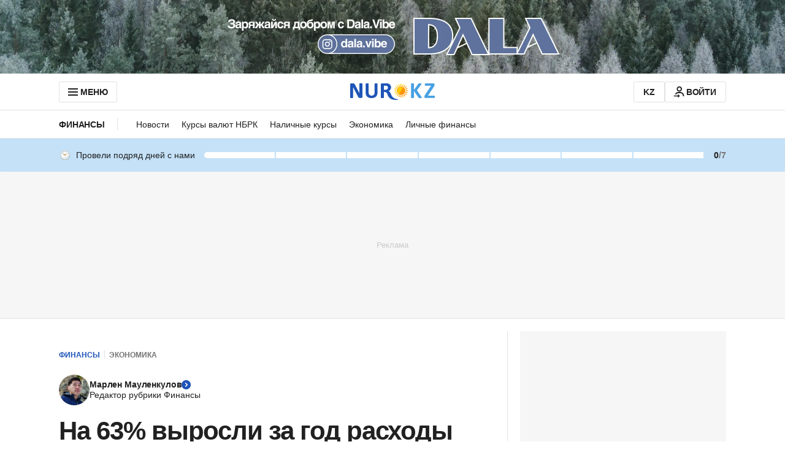

--- FILE ---
content_type: text/html; charset=utf-8
request_url: https://www.google.com/recaptcha/api2/aframe
body_size: 266
content:
<!DOCTYPE HTML><html><head><meta http-equiv="content-type" content="text/html; charset=UTF-8"></head><body><script nonce="p3eam6yDf9I8kC6QmjcteQ">/** Anti-fraud and anti-abuse applications only. See google.com/recaptcha */ try{var clients={'sodar':'https://pagead2.googlesyndication.com/pagead/sodar?'};window.addEventListener("message",function(a){try{if(a.source===window.parent){var b=JSON.parse(a.data);var c=clients[b['id']];if(c){var d=document.createElement('img');d.src=c+b['params']+'&rc='+(localStorage.getItem("rc::a")?sessionStorage.getItem("rc::b"):"");window.document.body.appendChild(d);sessionStorage.setItem("rc::e",parseInt(sessionStorage.getItem("rc::e")||0)+1);localStorage.setItem("rc::h",'1769537765223');}}}catch(b){}});window.parent.postMessage("_grecaptcha_ready", "*");}catch(b){}</script></body></html>